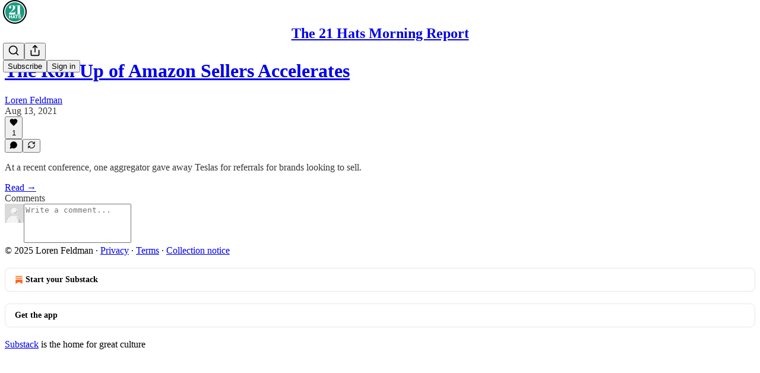

--- FILE ---
content_type: application/javascript; charset=UTF-8
request_url: https://21hats.substack.com/cdn-cgi/challenge-platform/scripts/jsd/main.js
body_size: 4663
content:
window._cf_chl_opt={uYln4:'g'};~function(f2,h,b,e,R,Z,z,l){f2=G,function(s,B,fz,f1,T,y){for(fz={s:555,B:494,T:508,y:492,i:465,j:443,I:528,Q:460,o:523,K:524},f1=G,T=s();!![];)try{if(y=parseInt(f1(fz.s))/1+parseInt(f1(fz.B))/2+parseInt(f1(fz.T))/3*(-parseInt(f1(fz.y))/4)+-parseInt(f1(fz.i))/5+parseInt(f1(fz.j))/6+-parseInt(f1(fz.I))/7*(parseInt(f1(fz.Q))/8)+parseInt(f1(fz.o))/9*(-parseInt(f1(fz.K))/10),B===y)break;else T.push(T.shift())}catch(i){T.push(T.shift())}}(f,796919),h=this||self,b=h[f2(534)],e={},e[f2(544)]='o',e[f2(499)]='s',e[f2(560)]='u',e[f2(550)]='z',e[f2(540)]='n',e[f2(491)]='I',e[f2(482)]='b',R=e,h[f2(493)]=function(s,B,T,y,fL,fv,fu,fd,j,I,Q,o,K,L){if(fL={s:546,B:515,T:547,y:546,i:500,j:549,I:490,Q:549,o:456,K:505,v:518,L:466,x:521},fv={s:497,B:518,T:520},fu={s:532,B:489,T:496,y:475},fd=f2,null===B||B===void 0)return y;for(j=S(B),s[fd(fL.s)][fd(fL.B)]&&(j=j[fd(fL.T)](s[fd(fL.y)][fd(fL.B)](B))),j=s[fd(fL.i)][fd(fL.j)]&&s[fd(fL.I)]?s[fd(fL.i)][fd(fL.Q)](new s[(fd(fL.I))](j)):function(x,fh,J){for(fh=fd,x[fh(fv.s)](),J=0;J<x[fh(fv.B)];x[J]===x[J+1]?x[fh(fv.T)](J+1,1):J+=1);return x}(j),I='nAsAaAb'.split('A'),I=I[fd(fL.o)][fd(fL.K)](I),Q=0;Q<j[fd(fL.v)];o=j[Q],K=c(s,B,o),I(K)?(L='s'===K&&!s[fd(fL.L)](B[o]),fd(fL.x)===T+o?i(T+o,K):L||i(T+o,B[o])):i(T+o,K),Q++);return y;function i(x,J,fT){fT=G,Object[fT(fu.s)][fT(fu.B)][fT(fu.T)](y,J)||(y[J]=[]),y[J][fT(fu.y)](x)}},Z=f2(556)[f2(517)](';'),z=Z[f2(456)][f2(505)](Z),h[f2(488)]=function(s,B,fr,fb,T,y,i,j){for(fr={s:484,B:518,T:518,y:525,i:475,j:559},fb=f2,T=Object[fb(fr.s)](B),y=0;y<T[fb(fr.B)];y++)if(i=T[y],i==='f'&&(i='N'),s[i]){for(j=0;j<B[T[y]][fb(fr.T)];-1===s[i][fb(fr.y)](B[T[y]][j])&&(z(B[T[y]][j])||s[i][fb(fr.i)]('o.'+B[T[y]][j])),j++);}else s[i]=B[T[y]][fb(fr.j)](function(I){return'o.'+I})},l=function(fm,fE,fO,fY,fg,fn,fa,B,T,y){return fm={s:538,B:548},fE={s:455,B:455,T:475,y:455,i:452,j:522,I:475,Q:455},fO={s:518},fY={s:510},fg={s:518,B:522,T:532,y:489,i:496,j:532,I:489,Q:532,o:510,K:475,v:510,L:475,x:510,J:455,n:475,g:455,Y:489,O:496,E:475,m:510,k:475,C:510,H:475,P:455,M:475,f0:475,fY:452},fn={s:552,B:522},fa=f2,B=String[fa(fm.s)],T={'h':function(i){return i==null?'':T.g(i,6,function(j,fN){return fN=G,fN(fn.s)[fN(fn.B)](j)})},'g':function(i,j,I,fA,Q,o,K,L,x,J,Y,O,E,C,H,P,M,f0){if(fA=fa,null==i)return'';for(o={},K={},L='',x=2,J=3,Y=2,O=[],E=0,C=0,H=0;H<i[fA(fg.s)];H+=1)if(P=i[fA(fg.B)](H),Object[fA(fg.T)][fA(fg.y)][fA(fg.i)](o,P)||(o[P]=J++,K[P]=!0),M=L+P,Object[fA(fg.j)][fA(fg.I)][fA(fg.i)](o,M))L=M;else{if(Object[fA(fg.Q)][fA(fg.I)][fA(fg.i)](K,L)){if(256>L[fA(fg.o)](0)){for(Q=0;Q<Y;E<<=1,C==j-1?(C=0,O[fA(fg.K)](I(E)),E=0):C++,Q++);for(f0=L[fA(fg.v)](0),Q=0;8>Q;E=E<<1.67|1.99&f0,C==j-1?(C=0,O[fA(fg.L)](I(E)),E=0):C++,f0>>=1,Q++);}else{for(f0=1,Q=0;Q<Y;E=f0|E<<1.25,C==j-1?(C=0,O[fA(fg.K)](I(E)),E=0):C++,f0=0,Q++);for(f0=L[fA(fg.x)](0),Q=0;16>Q;E=E<<1.64|1&f0,j-1==C?(C=0,O[fA(fg.L)](I(E)),E=0):C++,f0>>=1,Q++);}x--,0==x&&(x=Math[fA(fg.J)](2,Y),Y++),delete K[L]}else for(f0=o[L],Q=0;Q<Y;E=E<<1|f0&1,C==j-1?(C=0,O[fA(fg.n)](I(E)),E=0):C++,f0>>=1,Q++);L=(x--,x==0&&(x=Math[fA(fg.g)](2,Y),Y++),o[M]=J++,String(P))}if(L!==''){if(Object[fA(fg.T)][fA(fg.Y)][fA(fg.O)](K,L)){if(256>L[fA(fg.x)](0)){for(Q=0;Q<Y;E<<=1,j-1==C?(C=0,O[fA(fg.E)](I(E)),E=0):C++,Q++);for(f0=L[fA(fg.m)](0),Q=0;8>Q;E=1.65&f0|E<<1.95,C==j-1?(C=0,O[fA(fg.L)](I(E)),E=0):C++,f0>>=1,Q++);}else{for(f0=1,Q=0;Q<Y;E=E<<1.05|f0,C==j-1?(C=0,O[fA(fg.k)](I(E)),E=0):C++,f0=0,Q++);for(f0=L[fA(fg.C)](0),Q=0;16>Q;E=E<<1|1.85&f0,j-1==C?(C=0,O[fA(fg.H)](I(E)),E=0):C++,f0>>=1,Q++);}x--,0==x&&(x=Math[fA(fg.P)](2,Y),Y++),delete K[L]}else for(f0=o[L],Q=0;Q<Y;E=E<<1|f0&1,C==j-1?(C=0,O[fA(fg.M)](I(E)),E=0):C++,f0>>=1,Q++);x--,0==x&&Y++}for(f0=2,Q=0;Q<Y;E=f0&1|E<<1,j-1==C?(C=0,O[fA(fg.E)](I(E)),E=0):C++,f0>>=1,Q++);for(;;)if(E<<=1,C==j-1){O[fA(fg.f0)](I(E));break}else C++;return O[fA(fg.fY)]('')},'j':function(i,fU){return fU=fa,i==null?'':''==i?null:T.i(i[fU(fO.s)],32768,function(j,fe){return fe=fU,i[fe(fY.s)](j)})},'i':function(i,j,I,fR,Q,o,K,L,x,J,Y,O,E,C,H,P,f0,M){for(fR=fa,Q=[],o=4,K=4,L=3,x=[],O=I(0),E=j,C=1,J=0;3>J;Q[J]=J,J+=1);for(H=0,P=Math[fR(fE.s)](2,2),Y=1;Y!=P;M=E&O,E>>=1,0==E&&(E=j,O=I(C++)),H|=Y*(0<M?1:0),Y<<=1);switch(H){case 0:for(H=0,P=Math[fR(fE.s)](2,8),Y=1;P!=Y;M=O&E,E>>=1,E==0&&(E=j,O=I(C++)),H|=Y*(0<M?1:0),Y<<=1);f0=B(H);break;case 1:for(H=0,P=Math[fR(fE.B)](2,16),Y=1;Y!=P;M=O&E,E>>=1,0==E&&(E=j,O=I(C++)),H|=Y*(0<M?1:0),Y<<=1);f0=B(H);break;case 2:return''}for(J=Q[3]=f0,x[fR(fE.T)](f0);;){if(C>i)return'';for(H=0,P=Math[fR(fE.B)](2,L),Y=1;Y!=P;M=O&E,E>>=1,E==0&&(E=j,O=I(C++)),H|=Y*(0<M?1:0),Y<<=1);switch(f0=H){case 0:for(H=0,P=Math[fR(fE.y)](2,8),Y=1;Y!=P;M=O&E,E>>=1,0==E&&(E=j,O=I(C++)),H|=Y*(0<M?1:0),Y<<=1);Q[K++]=B(H),f0=K-1,o--;break;case 1:for(H=0,P=Math[fR(fE.y)](2,16),Y=1;Y!=P;M=O&E,E>>=1,E==0&&(E=j,O=I(C++)),H|=(0<M?1:0)*Y,Y<<=1);Q[K++]=B(H),f0=K-1,o--;break;case 2:return x[fR(fE.i)]('')}if(o==0&&(o=Math[fR(fE.y)](2,L),L++),Q[f0])f0=Q[f0];else if(f0===K)f0=J+J[fR(fE.j)](0);else return null;x[fR(fE.I)](f0),Q[K++]=J+f0[fR(fE.j)](0),o--,J=f0,o==0&&(o=Math[fR(fE.Q)](2,L),L++)}}},y={},y[fa(fm.B)]=T.h,y}(),D();function c(s,B,T,fw,fs,y){fs=(fw={s:461,B:500,T:464,y:500,i:457},f2);try{return B[T][fs(fw.s)](function(){}),'p'}catch(i){}try{if(null==B[T])return B[T]===void 0?'u':'x'}catch(j){return'i'}return s[fs(fw.B)][fs(fw.T)](B[T])?'a':B[T]===s[fs(fw.y)]?'C':!0===B[T]?'T':!1===B[T]?'F':(y=typeof B[T],fs(fw.i)==y?W(s,B[T])?'N':'f':R[y]||'?')}function U(y,i,fI,ff,j,I,Q,o,K,v,L,x){if(fI={s:545,B:472,T:504,y:487,i:502,j:509,I:543,Q:450,o:551,K:495,v:511,L:513,x:483,J:470,n:445,g:539,Y:557,O:530,E:479,m:440,k:502,C:535,H:476,P:477,M:454,f0:442,fQ:536,fo:548},ff=f2,!V(.01))return![];I=(j={},j[ff(fI.s)]=y,j[ff(fI.B)]=i,j);try{Q=h[ff(fI.T)],o=ff(fI.y)+h[ff(fI.i)][ff(fI.j)]+ff(fI.I)+Q.r+ff(fI.Q),K=new h[(ff(fI.o))](),K[ff(fI.K)](ff(fI.v),o),K[ff(fI.L)]=2500,K[ff(fI.x)]=function(){},v={},v[ff(fI.J)]=h[ff(fI.i)][ff(fI.n)],v[ff(fI.g)]=h[ff(fI.i)][ff(fI.Y)],v[ff(fI.O)]=h[ff(fI.i)][ff(fI.E)],v[ff(fI.m)]=h[ff(fI.k)][ff(fI.C)],L=v,x={},x[ff(fI.H)]=I,x[ff(fI.P)]=L,x[ff(fI.M)]=ff(fI.f0),K[ff(fI.fQ)](l[ff(fI.fo)](x))}catch(J){}}function G(s,B,T){return T=f(),G=function(d,h,b){return d=d-440,b=T[d],b},G(s,B)}function S(s,fK,fB,B){for(fK={s:547,B:484,T:529},fB=f2,B=[];s!==null;B=B[fB(fK.s)](Object[fB(fK.B)](s)),s=Object[fB(fK.T)](s));return B}function D(fP,fH,fk,fW,s,B,T,y,i){if(fP={s:504,B:467,T:462,y:463,i:451,j:451,I:533,Q:468},fH={s:462,B:463,T:468},fk={s:459},fW=f2,s=h[fW(fP.s)],!s)return;if(!N())return;(B=![],T=s[fW(fP.B)]===!![],y=function(fc,j){if(fc=fW,!B){if(B=!![],!N())return;j=F(),A(j.r,function(I){X(s,I)}),j.e&&U(fc(fk.s),j.e)}},b[fW(fP.T)]!==fW(fP.y))?y():h[fW(fP.i)]?b[fW(fP.j)](fW(fP.I),y):(i=b[fW(fP.Q)]||function(){},b[fW(fP.Q)]=function(fS){fS=fW,i(),b[fS(fH.s)]!==fS(fH.B)&&(b[fS(fH.T)]=i,y())})}function A(s,B,fi,fy,fp,fX,f6,T,y,i){fi={s:504,B:458,T:502,y:551,i:495,j:511,I:487,Q:502,o:509,K:446,v:467,L:513,x:483,J:503,n:485,g:507,Y:507,O:537,E:507,m:537,k:536,C:548,H:558},fy={s:471},fp={s:447,B:527,T:473,y:447},fX={s:513},f6=f2,T=h[f6(fi.s)],console[f6(fi.B)](h[f6(fi.T)]),y=new h[(f6(fi.y))](),y[f6(fi.i)](f6(fi.j),f6(fi.I)+h[f6(fi.Q)][f6(fi.o)]+f6(fi.K)+T.r),T[f6(fi.v)]&&(y[f6(fi.L)]=5e3,y[f6(fi.x)]=function(f7){f7=f6,B(f7(fX.s))}),y[f6(fi.J)]=function(f8){f8=f6,y[f8(fp.s)]>=200&&y[f8(fp.s)]<300?B(f8(fp.B)):B(f8(fp.T)+y[f8(fp.y)])},y[f6(fi.n)]=function(f9){f9=f6,B(f9(fy.s))},i={'t':a(),'lhr':b[f6(fi.g)]&&b[f6(fi.Y)][f6(fi.O)]?b[f6(fi.E)][f6(fi.m)]:'','api':T[f6(fi.v)]?!![]:![],'payload':s},y[f6(fi.k)](l[f6(fi.C)](JSON[f6(fi.H)](i)))}function N(fD,f5,s,B,T){return fD={s:478,B:541},f5=f2,s=3600,B=a(),T=Math[f5(fD.s)](Date[f5(fD.B)]()/1e3),T-B>s?![]:!![]}function f(G0){return G0='charAt,1012824KVsuEB,130hRFTAu,indexOf,[native code],success,219891QFLYfs,getPrototypeOf,chlApiRumWidgetAgeMs,tabIndex,prototype,DOMContentLoaded,document,HkTQ2,send,href,fromCharCode,chlApiUrl,number,now,random,/b/ov1/0.44952437986843274:1766827494:58SuEuIWCkLnyn0nRhbHVW1Q9SuSMvEtS0_lsOzht7M/,object,msg,Object,concat,zQdajOuJaAJ,from,symbol,XMLHttpRequest,VpjR10aGkeFxq$bzm5YhBdwiuNHL3X-Q9AOvCWPDlSs2K8yn4UI+Tf6cro7ZMEJgt,cloudflare-invisible,toString,883577KtyAYD,_cf_chl_opt;mhsH6;xkyRk9;FTrD2;leJV9;BCMtt1;sNHpA9;GKPzo4;AdbX0;REiSI4;xriGD7;jwjCc3;agiDh2;MQCkM2;mlwE4;kuIdX1;aLEay4;cThi2,TbVa1,stringify,map,undefined,chlApiClientVersion,appendChild,jsd,9069102RYvvUJ,sid,gwUy0,/jsd/oneshot/d39f91d70ce1/0.44952437986843274:1766827494:58SuEuIWCkLnyn0nRhbHVW1Q9SuSMvEtS0_lsOzht7M/,status,postMessage,contentDocument,/invisible/jsd,addEventListener,join,contentWindow,source,pow,includes,function,log,error on cf_chl_props,16jypWNr,catch,readyState,loading,isArray,1984895TpunGI,isNaN,api,onreadystatechange,navigator,chlApiSitekey,xhr-error,error,http-code:,detail,push,errorInfoObject,chctx,floor,kgZMo4,body,iframe,boolean,ontimeout,keys,onerror,createElement,/cdn-cgi/challenge-platform/h/,kuIdX1,hasOwnProperty,Set,bigint,146372HXiQkf,mlwE4,722382EwYLSC,open,call,sort,display: none,string,Array,parent,_cf_chl_opt,onload,__CF$cv$params,bind,event,location,3wFnuXk,uYln4,charCodeAt,POST,clientInformation,timeout,removeChild,getOwnPropertyNames,Function,split,length,style,splice,d.cookie'.split(','),f=function(){return G0},f()}function W(s,B,fQ,fG){return fQ={s:516,B:516,T:532,y:554,i:496,j:525,I:526},fG=f2,B instanceof s[fG(fQ.s)]&&0<s[fG(fQ.B)][fG(fQ.T)][fG(fQ.y)][fG(fQ.i)](B)[fG(fQ.j)](fG(fQ.I))}function X(T,y,fM,fZ,i,j,I){if(fM={s:553,B:467,T:527,y:454,i:444,j:506,I:527,Q:501,o:448,K:444,v:506,L:472,x:474,J:501,n:448},fZ=f2,i=fZ(fM.s),!T[fZ(fM.B)])return;y===fZ(fM.T)?(j={},j[fZ(fM.y)]=i,j[fZ(fM.i)]=T.r,j[fZ(fM.j)]=fZ(fM.I),h[fZ(fM.Q)][fZ(fM.o)](j,'*')):(I={},I[fZ(fM.y)]=i,I[fZ(fM.K)]=T.r,I[fZ(fM.v)]=fZ(fM.L),I[fZ(fM.x)]=y,h[fZ(fM.J)][fZ(fM.n)](I,'*'))}function V(s,fF,f3){return fF={s:542},f3=f2,Math[f3(fF.s)]()<s}function F(fJ,fV,T,y,i,j,I){fV=(fJ={s:486,B:481,T:519,y:498,i:531,j:480,I:441,Q:453,o:512,K:469,v:449,L:514},f2);try{return T=b[fV(fJ.s)](fV(fJ.B)),T[fV(fJ.T)]=fV(fJ.y),T[fV(fJ.i)]='-1',b[fV(fJ.j)][fV(fJ.I)](T),y=T[fV(fJ.Q)],i={},i=mlwE4(y,y,'',i),i=mlwE4(y,y[fV(fJ.o)]||y[fV(fJ.K)],'n.',i),i=mlwE4(y,T[fV(fJ.v)],'d.',i),b[fV(fJ.j)][fV(fJ.L)](T),j={},j.r=i,j.e=null,j}catch(Q){return I={},I.r={},I.e=Q,I}}function a(fl,f4,s){return fl={s:504,B:478},f4=f2,s=h[f4(fl.s)],Math[f4(fl.B)](+atob(s.t))}}()